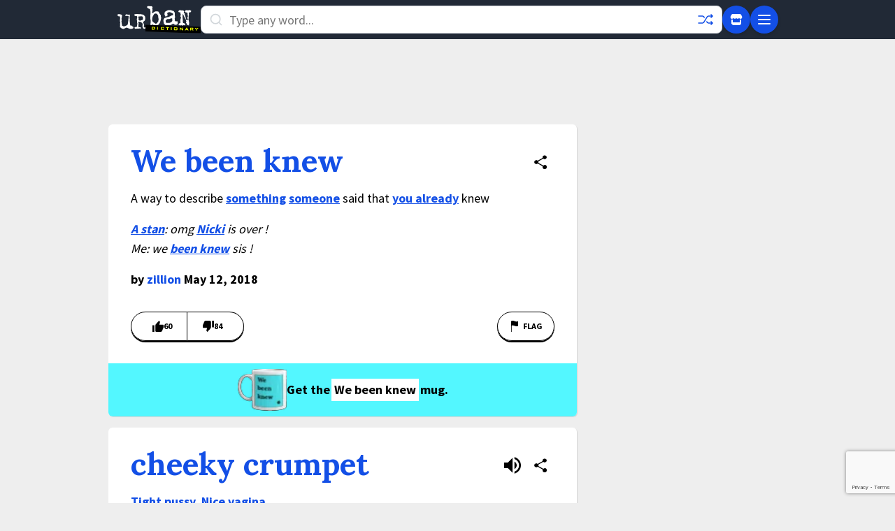

--- FILE ---
content_type: text/html; charset=utf-8
request_url: https://www.google.com/recaptcha/enterprise/anchor?ar=1&k=6Ld5tgYsAAAAAJbQ7kZJJ83v681QB5eCKA2rxyEP&co=aHR0cHM6Ly93d3cudXJiYW5kaWN0aW9uYXJ5LmNvbTo0NDM.&hl=en&v=N67nZn4AqZkNcbeMu4prBgzg&size=invisible&anchor-ms=20000&execute-ms=30000&cb=jhhfuds7g0zj
body_size: 48829
content:
<!DOCTYPE HTML><html dir="ltr" lang="en"><head><meta http-equiv="Content-Type" content="text/html; charset=UTF-8">
<meta http-equiv="X-UA-Compatible" content="IE=edge">
<title>reCAPTCHA</title>
<style type="text/css">
/* cyrillic-ext */
@font-face {
  font-family: 'Roboto';
  font-style: normal;
  font-weight: 400;
  font-stretch: 100%;
  src: url(//fonts.gstatic.com/s/roboto/v48/KFO7CnqEu92Fr1ME7kSn66aGLdTylUAMa3GUBHMdazTgWw.woff2) format('woff2');
  unicode-range: U+0460-052F, U+1C80-1C8A, U+20B4, U+2DE0-2DFF, U+A640-A69F, U+FE2E-FE2F;
}
/* cyrillic */
@font-face {
  font-family: 'Roboto';
  font-style: normal;
  font-weight: 400;
  font-stretch: 100%;
  src: url(//fonts.gstatic.com/s/roboto/v48/KFO7CnqEu92Fr1ME7kSn66aGLdTylUAMa3iUBHMdazTgWw.woff2) format('woff2');
  unicode-range: U+0301, U+0400-045F, U+0490-0491, U+04B0-04B1, U+2116;
}
/* greek-ext */
@font-face {
  font-family: 'Roboto';
  font-style: normal;
  font-weight: 400;
  font-stretch: 100%;
  src: url(//fonts.gstatic.com/s/roboto/v48/KFO7CnqEu92Fr1ME7kSn66aGLdTylUAMa3CUBHMdazTgWw.woff2) format('woff2');
  unicode-range: U+1F00-1FFF;
}
/* greek */
@font-face {
  font-family: 'Roboto';
  font-style: normal;
  font-weight: 400;
  font-stretch: 100%;
  src: url(//fonts.gstatic.com/s/roboto/v48/KFO7CnqEu92Fr1ME7kSn66aGLdTylUAMa3-UBHMdazTgWw.woff2) format('woff2');
  unicode-range: U+0370-0377, U+037A-037F, U+0384-038A, U+038C, U+038E-03A1, U+03A3-03FF;
}
/* math */
@font-face {
  font-family: 'Roboto';
  font-style: normal;
  font-weight: 400;
  font-stretch: 100%;
  src: url(//fonts.gstatic.com/s/roboto/v48/KFO7CnqEu92Fr1ME7kSn66aGLdTylUAMawCUBHMdazTgWw.woff2) format('woff2');
  unicode-range: U+0302-0303, U+0305, U+0307-0308, U+0310, U+0312, U+0315, U+031A, U+0326-0327, U+032C, U+032F-0330, U+0332-0333, U+0338, U+033A, U+0346, U+034D, U+0391-03A1, U+03A3-03A9, U+03B1-03C9, U+03D1, U+03D5-03D6, U+03F0-03F1, U+03F4-03F5, U+2016-2017, U+2034-2038, U+203C, U+2040, U+2043, U+2047, U+2050, U+2057, U+205F, U+2070-2071, U+2074-208E, U+2090-209C, U+20D0-20DC, U+20E1, U+20E5-20EF, U+2100-2112, U+2114-2115, U+2117-2121, U+2123-214F, U+2190, U+2192, U+2194-21AE, U+21B0-21E5, U+21F1-21F2, U+21F4-2211, U+2213-2214, U+2216-22FF, U+2308-230B, U+2310, U+2319, U+231C-2321, U+2336-237A, U+237C, U+2395, U+239B-23B7, U+23D0, U+23DC-23E1, U+2474-2475, U+25AF, U+25B3, U+25B7, U+25BD, U+25C1, U+25CA, U+25CC, U+25FB, U+266D-266F, U+27C0-27FF, U+2900-2AFF, U+2B0E-2B11, U+2B30-2B4C, U+2BFE, U+3030, U+FF5B, U+FF5D, U+1D400-1D7FF, U+1EE00-1EEFF;
}
/* symbols */
@font-face {
  font-family: 'Roboto';
  font-style: normal;
  font-weight: 400;
  font-stretch: 100%;
  src: url(//fonts.gstatic.com/s/roboto/v48/KFO7CnqEu92Fr1ME7kSn66aGLdTylUAMaxKUBHMdazTgWw.woff2) format('woff2');
  unicode-range: U+0001-000C, U+000E-001F, U+007F-009F, U+20DD-20E0, U+20E2-20E4, U+2150-218F, U+2190, U+2192, U+2194-2199, U+21AF, U+21E6-21F0, U+21F3, U+2218-2219, U+2299, U+22C4-22C6, U+2300-243F, U+2440-244A, U+2460-24FF, U+25A0-27BF, U+2800-28FF, U+2921-2922, U+2981, U+29BF, U+29EB, U+2B00-2BFF, U+4DC0-4DFF, U+FFF9-FFFB, U+10140-1018E, U+10190-1019C, U+101A0, U+101D0-101FD, U+102E0-102FB, U+10E60-10E7E, U+1D2C0-1D2D3, U+1D2E0-1D37F, U+1F000-1F0FF, U+1F100-1F1AD, U+1F1E6-1F1FF, U+1F30D-1F30F, U+1F315, U+1F31C, U+1F31E, U+1F320-1F32C, U+1F336, U+1F378, U+1F37D, U+1F382, U+1F393-1F39F, U+1F3A7-1F3A8, U+1F3AC-1F3AF, U+1F3C2, U+1F3C4-1F3C6, U+1F3CA-1F3CE, U+1F3D4-1F3E0, U+1F3ED, U+1F3F1-1F3F3, U+1F3F5-1F3F7, U+1F408, U+1F415, U+1F41F, U+1F426, U+1F43F, U+1F441-1F442, U+1F444, U+1F446-1F449, U+1F44C-1F44E, U+1F453, U+1F46A, U+1F47D, U+1F4A3, U+1F4B0, U+1F4B3, U+1F4B9, U+1F4BB, U+1F4BF, U+1F4C8-1F4CB, U+1F4D6, U+1F4DA, U+1F4DF, U+1F4E3-1F4E6, U+1F4EA-1F4ED, U+1F4F7, U+1F4F9-1F4FB, U+1F4FD-1F4FE, U+1F503, U+1F507-1F50B, U+1F50D, U+1F512-1F513, U+1F53E-1F54A, U+1F54F-1F5FA, U+1F610, U+1F650-1F67F, U+1F687, U+1F68D, U+1F691, U+1F694, U+1F698, U+1F6AD, U+1F6B2, U+1F6B9-1F6BA, U+1F6BC, U+1F6C6-1F6CF, U+1F6D3-1F6D7, U+1F6E0-1F6EA, U+1F6F0-1F6F3, U+1F6F7-1F6FC, U+1F700-1F7FF, U+1F800-1F80B, U+1F810-1F847, U+1F850-1F859, U+1F860-1F887, U+1F890-1F8AD, U+1F8B0-1F8BB, U+1F8C0-1F8C1, U+1F900-1F90B, U+1F93B, U+1F946, U+1F984, U+1F996, U+1F9E9, U+1FA00-1FA6F, U+1FA70-1FA7C, U+1FA80-1FA89, U+1FA8F-1FAC6, U+1FACE-1FADC, U+1FADF-1FAE9, U+1FAF0-1FAF8, U+1FB00-1FBFF;
}
/* vietnamese */
@font-face {
  font-family: 'Roboto';
  font-style: normal;
  font-weight: 400;
  font-stretch: 100%;
  src: url(//fonts.gstatic.com/s/roboto/v48/KFO7CnqEu92Fr1ME7kSn66aGLdTylUAMa3OUBHMdazTgWw.woff2) format('woff2');
  unicode-range: U+0102-0103, U+0110-0111, U+0128-0129, U+0168-0169, U+01A0-01A1, U+01AF-01B0, U+0300-0301, U+0303-0304, U+0308-0309, U+0323, U+0329, U+1EA0-1EF9, U+20AB;
}
/* latin-ext */
@font-face {
  font-family: 'Roboto';
  font-style: normal;
  font-weight: 400;
  font-stretch: 100%;
  src: url(//fonts.gstatic.com/s/roboto/v48/KFO7CnqEu92Fr1ME7kSn66aGLdTylUAMa3KUBHMdazTgWw.woff2) format('woff2');
  unicode-range: U+0100-02BA, U+02BD-02C5, U+02C7-02CC, U+02CE-02D7, U+02DD-02FF, U+0304, U+0308, U+0329, U+1D00-1DBF, U+1E00-1E9F, U+1EF2-1EFF, U+2020, U+20A0-20AB, U+20AD-20C0, U+2113, U+2C60-2C7F, U+A720-A7FF;
}
/* latin */
@font-face {
  font-family: 'Roboto';
  font-style: normal;
  font-weight: 400;
  font-stretch: 100%;
  src: url(//fonts.gstatic.com/s/roboto/v48/KFO7CnqEu92Fr1ME7kSn66aGLdTylUAMa3yUBHMdazQ.woff2) format('woff2');
  unicode-range: U+0000-00FF, U+0131, U+0152-0153, U+02BB-02BC, U+02C6, U+02DA, U+02DC, U+0304, U+0308, U+0329, U+2000-206F, U+20AC, U+2122, U+2191, U+2193, U+2212, U+2215, U+FEFF, U+FFFD;
}
/* cyrillic-ext */
@font-face {
  font-family: 'Roboto';
  font-style: normal;
  font-weight: 500;
  font-stretch: 100%;
  src: url(//fonts.gstatic.com/s/roboto/v48/KFO7CnqEu92Fr1ME7kSn66aGLdTylUAMa3GUBHMdazTgWw.woff2) format('woff2');
  unicode-range: U+0460-052F, U+1C80-1C8A, U+20B4, U+2DE0-2DFF, U+A640-A69F, U+FE2E-FE2F;
}
/* cyrillic */
@font-face {
  font-family: 'Roboto';
  font-style: normal;
  font-weight: 500;
  font-stretch: 100%;
  src: url(//fonts.gstatic.com/s/roboto/v48/KFO7CnqEu92Fr1ME7kSn66aGLdTylUAMa3iUBHMdazTgWw.woff2) format('woff2');
  unicode-range: U+0301, U+0400-045F, U+0490-0491, U+04B0-04B1, U+2116;
}
/* greek-ext */
@font-face {
  font-family: 'Roboto';
  font-style: normal;
  font-weight: 500;
  font-stretch: 100%;
  src: url(//fonts.gstatic.com/s/roboto/v48/KFO7CnqEu92Fr1ME7kSn66aGLdTylUAMa3CUBHMdazTgWw.woff2) format('woff2');
  unicode-range: U+1F00-1FFF;
}
/* greek */
@font-face {
  font-family: 'Roboto';
  font-style: normal;
  font-weight: 500;
  font-stretch: 100%;
  src: url(//fonts.gstatic.com/s/roboto/v48/KFO7CnqEu92Fr1ME7kSn66aGLdTylUAMa3-UBHMdazTgWw.woff2) format('woff2');
  unicode-range: U+0370-0377, U+037A-037F, U+0384-038A, U+038C, U+038E-03A1, U+03A3-03FF;
}
/* math */
@font-face {
  font-family: 'Roboto';
  font-style: normal;
  font-weight: 500;
  font-stretch: 100%;
  src: url(//fonts.gstatic.com/s/roboto/v48/KFO7CnqEu92Fr1ME7kSn66aGLdTylUAMawCUBHMdazTgWw.woff2) format('woff2');
  unicode-range: U+0302-0303, U+0305, U+0307-0308, U+0310, U+0312, U+0315, U+031A, U+0326-0327, U+032C, U+032F-0330, U+0332-0333, U+0338, U+033A, U+0346, U+034D, U+0391-03A1, U+03A3-03A9, U+03B1-03C9, U+03D1, U+03D5-03D6, U+03F0-03F1, U+03F4-03F5, U+2016-2017, U+2034-2038, U+203C, U+2040, U+2043, U+2047, U+2050, U+2057, U+205F, U+2070-2071, U+2074-208E, U+2090-209C, U+20D0-20DC, U+20E1, U+20E5-20EF, U+2100-2112, U+2114-2115, U+2117-2121, U+2123-214F, U+2190, U+2192, U+2194-21AE, U+21B0-21E5, U+21F1-21F2, U+21F4-2211, U+2213-2214, U+2216-22FF, U+2308-230B, U+2310, U+2319, U+231C-2321, U+2336-237A, U+237C, U+2395, U+239B-23B7, U+23D0, U+23DC-23E1, U+2474-2475, U+25AF, U+25B3, U+25B7, U+25BD, U+25C1, U+25CA, U+25CC, U+25FB, U+266D-266F, U+27C0-27FF, U+2900-2AFF, U+2B0E-2B11, U+2B30-2B4C, U+2BFE, U+3030, U+FF5B, U+FF5D, U+1D400-1D7FF, U+1EE00-1EEFF;
}
/* symbols */
@font-face {
  font-family: 'Roboto';
  font-style: normal;
  font-weight: 500;
  font-stretch: 100%;
  src: url(//fonts.gstatic.com/s/roboto/v48/KFO7CnqEu92Fr1ME7kSn66aGLdTylUAMaxKUBHMdazTgWw.woff2) format('woff2');
  unicode-range: U+0001-000C, U+000E-001F, U+007F-009F, U+20DD-20E0, U+20E2-20E4, U+2150-218F, U+2190, U+2192, U+2194-2199, U+21AF, U+21E6-21F0, U+21F3, U+2218-2219, U+2299, U+22C4-22C6, U+2300-243F, U+2440-244A, U+2460-24FF, U+25A0-27BF, U+2800-28FF, U+2921-2922, U+2981, U+29BF, U+29EB, U+2B00-2BFF, U+4DC0-4DFF, U+FFF9-FFFB, U+10140-1018E, U+10190-1019C, U+101A0, U+101D0-101FD, U+102E0-102FB, U+10E60-10E7E, U+1D2C0-1D2D3, U+1D2E0-1D37F, U+1F000-1F0FF, U+1F100-1F1AD, U+1F1E6-1F1FF, U+1F30D-1F30F, U+1F315, U+1F31C, U+1F31E, U+1F320-1F32C, U+1F336, U+1F378, U+1F37D, U+1F382, U+1F393-1F39F, U+1F3A7-1F3A8, U+1F3AC-1F3AF, U+1F3C2, U+1F3C4-1F3C6, U+1F3CA-1F3CE, U+1F3D4-1F3E0, U+1F3ED, U+1F3F1-1F3F3, U+1F3F5-1F3F7, U+1F408, U+1F415, U+1F41F, U+1F426, U+1F43F, U+1F441-1F442, U+1F444, U+1F446-1F449, U+1F44C-1F44E, U+1F453, U+1F46A, U+1F47D, U+1F4A3, U+1F4B0, U+1F4B3, U+1F4B9, U+1F4BB, U+1F4BF, U+1F4C8-1F4CB, U+1F4D6, U+1F4DA, U+1F4DF, U+1F4E3-1F4E6, U+1F4EA-1F4ED, U+1F4F7, U+1F4F9-1F4FB, U+1F4FD-1F4FE, U+1F503, U+1F507-1F50B, U+1F50D, U+1F512-1F513, U+1F53E-1F54A, U+1F54F-1F5FA, U+1F610, U+1F650-1F67F, U+1F687, U+1F68D, U+1F691, U+1F694, U+1F698, U+1F6AD, U+1F6B2, U+1F6B9-1F6BA, U+1F6BC, U+1F6C6-1F6CF, U+1F6D3-1F6D7, U+1F6E0-1F6EA, U+1F6F0-1F6F3, U+1F6F7-1F6FC, U+1F700-1F7FF, U+1F800-1F80B, U+1F810-1F847, U+1F850-1F859, U+1F860-1F887, U+1F890-1F8AD, U+1F8B0-1F8BB, U+1F8C0-1F8C1, U+1F900-1F90B, U+1F93B, U+1F946, U+1F984, U+1F996, U+1F9E9, U+1FA00-1FA6F, U+1FA70-1FA7C, U+1FA80-1FA89, U+1FA8F-1FAC6, U+1FACE-1FADC, U+1FADF-1FAE9, U+1FAF0-1FAF8, U+1FB00-1FBFF;
}
/* vietnamese */
@font-face {
  font-family: 'Roboto';
  font-style: normal;
  font-weight: 500;
  font-stretch: 100%;
  src: url(//fonts.gstatic.com/s/roboto/v48/KFO7CnqEu92Fr1ME7kSn66aGLdTylUAMa3OUBHMdazTgWw.woff2) format('woff2');
  unicode-range: U+0102-0103, U+0110-0111, U+0128-0129, U+0168-0169, U+01A0-01A1, U+01AF-01B0, U+0300-0301, U+0303-0304, U+0308-0309, U+0323, U+0329, U+1EA0-1EF9, U+20AB;
}
/* latin-ext */
@font-face {
  font-family: 'Roboto';
  font-style: normal;
  font-weight: 500;
  font-stretch: 100%;
  src: url(//fonts.gstatic.com/s/roboto/v48/KFO7CnqEu92Fr1ME7kSn66aGLdTylUAMa3KUBHMdazTgWw.woff2) format('woff2');
  unicode-range: U+0100-02BA, U+02BD-02C5, U+02C7-02CC, U+02CE-02D7, U+02DD-02FF, U+0304, U+0308, U+0329, U+1D00-1DBF, U+1E00-1E9F, U+1EF2-1EFF, U+2020, U+20A0-20AB, U+20AD-20C0, U+2113, U+2C60-2C7F, U+A720-A7FF;
}
/* latin */
@font-face {
  font-family: 'Roboto';
  font-style: normal;
  font-weight: 500;
  font-stretch: 100%;
  src: url(//fonts.gstatic.com/s/roboto/v48/KFO7CnqEu92Fr1ME7kSn66aGLdTylUAMa3yUBHMdazQ.woff2) format('woff2');
  unicode-range: U+0000-00FF, U+0131, U+0152-0153, U+02BB-02BC, U+02C6, U+02DA, U+02DC, U+0304, U+0308, U+0329, U+2000-206F, U+20AC, U+2122, U+2191, U+2193, U+2212, U+2215, U+FEFF, U+FFFD;
}
/* cyrillic-ext */
@font-face {
  font-family: 'Roboto';
  font-style: normal;
  font-weight: 900;
  font-stretch: 100%;
  src: url(//fonts.gstatic.com/s/roboto/v48/KFO7CnqEu92Fr1ME7kSn66aGLdTylUAMa3GUBHMdazTgWw.woff2) format('woff2');
  unicode-range: U+0460-052F, U+1C80-1C8A, U+20B4, U+2DE0-2DFF, U+A640-A69F, U+FE2E-FE2F;
}
/* cyrillic */
@font-face {
  font-family: 'Roboto';
  font-style: normal;
  font-weight: 900;
  font-stretch: 100%;
  src: url(//fonts.gstatic.com/s/roboto/v48/KFO7CnqEu92Fr1ME7kSn66aGLdTylUAMa3iUBHMdazTgWw.woff2) format('woff2');
  unicode-range: U+0301, U+0400-045F, U+0490-0491, U+04B0-04B1, U+2116;
}
/* greek-ext */
@font-face {
  font-family: 'Roboto';
  font-style: normal;
  font-weight: 900;
  font-stretch: 100%;
  src: url(//fonts.gstatic.com/s/roboto/v48/KFO7CnqEu92Fr1ME7kSn66aGLdTylUAMa3CUBHMdazTgWw.woff2) format('woff2');
  unicode-range: U+1F00-1FFF;
}
/* greek */
@font-face {
  font-family: 'Roboto';
  font-style: normal;
  font-weight: 900;
  font-stretch: 100%;
  src: url(//fonts.gstatic.com/s/roboto/v48/KFO7CnqEu92Fr1ME7kSn66aGLdTylUAMa3-UBHMdazTgWw.woff2) format('woff2');
  unicode-range: U+0370-0377, U+037A-037F, U+0384-038A, U+038C, U+038E-03A1, U+03A3-03FF;
}
/* math */
@font-face {
  font-family: 'Roboto';
  font-style: normal;
  font-weight: 900;
  font-stretch: 100%;
  src: url(//fonts.gstatic.com/s/roboto/v48/KFO7CnqEu92Fr1ME7kSn66aGLdTylUAMawCUBHMdazTgWw.woff2) format('woff2');
  unicode-range: U+0302-0303, U+0305, U+0307-0308, U+0310, U+0312, U+0315, U+031A, U+0326-0327, U+032C, U+032F-0330, U+0332-0333, U+0338, U+033A, U+0346, U+034D, U+0391-03A1, U+03A3-03A9, U+03B1-03C9, U+03D1, U+03D5-03D6, U+03F0-03F1, U+03F4-03F5, U+2016-2017, U+2034-2038, U+203C, U+2040, U+2043, U+2047, U+2050, U+2057, U+205F, U+2070-2071, U+2074-208E, U+2090-209C, U+20D0-20DC, U+20E1, U+20E5-20EF, U+2100-2112, U+2114-2115, U+2117-2121, U+2123-214F, U+2190, U+2192, U+2194-21AE, U+21B0-21E5, U+21F1-21F2, U+21F4-2211, U+2213-2214, U+2216-22FF, U+2308-230B, U+2310, U+2319, U+231C-2321, U+2336-237A, U+237C, U+2395, U+239B-23B7, U+23D0, U+23DC-23E1, U+2474-2475, U+25AF, U+25B3, U+25B7, U+25BD, U+25C1, U+25CA, U+25CC, U+25FB, U+266D-266F, U+27C0-27FF, U+2900-2AFF, U+2B0E-2B11, U+2B30-2B4C, U+2BFE, U+3030, U+FF5B, U+FF5D, U+1D400-1D7FF, U+1EE00-1EEFF;
}
/* symbols */
@font-face {
  font-family: 'Roboto';
  font-style: normal;
  font-weight: 900;
  font-stretch: 100%;
  src: url(//fonts.gstatic.com/s/roboto/v48/KFO7CnqEu92Fr1ME7kSn66aGLdTylUAMaxKUBHMdazTgWw.woff2) format('woff2');
  unicode-range: U+0001-000C, U+000E-001F, U+007F-009F, U+20DD-20E0, U+20E2-20E4, U+2150-218F, U+2190, U+2192, U+2194-2199, U+21AF, U+21E6-21F0, U+21F3, U+2218-2219, U+2299, U+22C4-22C6, U+2300-243F, U+2440-244A, U+2460-24FF, U+25A0-27BF, U+2800-28FF, U+2921-2922, U+2981, U+29BF, U+29EB, U+2B00-2BFF, U+4DC0-4DFF, U+FFF9-FFFB, U+10140-1018E, U+10190-1019C, U+101A0, U+101D0-101FD, U+102E0-102FB, U+10E60-10E7E, U+1D2C0-1D2D3, U+1D2E0-1D37F, U+1F000-1F0FF, U+1F100-1F1AD, U+1F1E6-1F1FF, U+1F30D-1F30F, U+1F315, U+1F31C, U+1F31E, U+1F320-1F32C, U+1F336, U+1F378, U+1F37D, U+1F382, U+1F393-1F39F, U+1F3A7-1F3A8, U+1F3AC-1F3AF, U+1F3C2, U+1F3C4-1F3C6, U+1F3CA-1F3CE, U+1F3D4-1F3E0, U+1F3ED, U+1F3F1-1F3F3, U+1F3F5-1F3F7, U+1F408, U+1F415, U+1F41F, U+1F426, U+1F43F, U+1F441-1F442, U+1F444, U+1F446-1F449, U+1F44C-1F44E, U+1F453, U+1F46A, U+1F47D, U+1F4A3, U+1F4B0, U+1F4B3, U+1F4B9, U+1F4BB, U+1F4BF, U+1F4C8-1F4CB, U+1F4D6, U+1F4DA, U+1F4DF, U+1F4E3-1F4E6, U+1F4EA-1F4ED, U+1F4F7, U+1F4F9-1F4FB, U+1F4FD-1F4FE, U+1F503, U+1F507-1F50B, U+1F50D, U+1F512-1F513, U+1F53E-1F54A, U+1F54F-1F5FA, U+1F610, U+1F650-1F67F, U+1F687, U+1F68D, U+1F691, U+1F694, U+1F698, U+1F6AD, U+1F6B2, U+1F6B9-1F6BA, U+1F6BC, U+1F6C6-1F6CF, U+1F6D3-1F6D7, U+1F6E0-1F6EA, U+1F6F0-1F6F3, U+1F6F7-1F6FC, U+1F700-1F7FF, U+1F800-1F80B, U+1F810-1F847, U+1F850-1F859, U+1F860-1F887, U+1F890-1F8AD, U+1F8B0-1F8BB, U+1F8C0-1F8C1, U+1F900-1F90B, U+1F93B, U+1F946, U+1F984, U+1F996, U+1F9E9, U+1FA00-1FA6F, U+1FA70-1FA7C, U+1FA80-1FA89, U+1FA8F-1FAC6, U+1FACE-1FADC, U+1FADF-1FAE9, U+1FAF0-1FAF8, U+1FB00-1FBFF;
}
/* vietnamese */
@font-face {
  font-family: 'Roboto';
  font-style: normal;
  font-weight: 900;
  font-stretch: 100%;
  src: url(//fonts.gstatic.com/s/roboto/v48/KFO7CnqEu92Fr1ME7kSn66aGLdTylUAMa3OUBHMdazTgWw.woff2) format('woff2');
  unicode-range: U+0102-0103, U+0110-0111, U+0128-0129, U+0168-0169, U+01A0-01A1, U+01AF-01B0, U+0300-0301, U+0303-0304, U+0308-0309, U+0323, U+0329, U+1EA0-1EF9, U+20AB;
}
/* latin-ext */
@font-face {
  font-family: 'Roboto';
  font-style: normal;
  font-weight: 900;
  font-stretch: 100%;
  src: url(//fonts.gstatic.com/s/roboto/v48/KFO7CnqEu92Fr1ME7kSn66aGLdTylUAMa3KUBHMdazTgWw.woff2) format('woff2');
  unicode-range: U+0100-02BA, U+02BD-02C5, U+02C7-02CC, U+02CE-02D7, U+02DD-02FF, U+0304, U+0308, U+0329, U+1D00-1DBF, U+1E00-1E9F, U+1EF2-1EFF, U+2020, U+20A0-20AB, U+20AD-20C0, U+2113, U+2C60-2C7F, U+A720-A7FF;
}
/* latin */
@font-face {
  font-family: 'Roboto';
  font-style: normal;
  font-weight: 900;
  font-stretch: 100%;
  src: url(//fonts.gstatic.com/s/roboto/v48/KFO7CnqEu92Fr1ME7kSn66aGLdTylUAMa3yUBHMdazQ.woff2) format('woff2');
  unicode-range: U+0000-00FF, U+0131, U+0152-0153, U+02BB-02BC, U+02C6, U+02DA, U+02DC, U+0304, U+0308, U+0329, U+2000-206F, U+20AC, U+2122, U+2191, U+2193, U+2212, U+2215, U+FEFF, U+FFFD;
}

</style>
<link rel="stylesheet" type="text/css" href="https://www.gstatic.com/recaptcha/releases/N67nZn4AqZkNcbeMu4prBgzg/styles__ltr.css">
<script nonce="heofMwQNl6Vz0fZNIXxtdg" type="text/javascript">window['__recaptcha_api'] = 'https://www.google.com/recaptcha/enterprise/';</script>
<script type="text/javascript" src="https://www.gstatic.com/recaptcha/releases/N67nZn4AqZkNcbeMu4prBgzg/recaptcha__en.js" nonce="heofMwQNl6Vz0fZNIXxtdg">
      
    </script></head>
<body><div id="rc-anchor-alert" class="rc-anchor-alert"></div>
<input type="hidden" id="recaptcha-token" value="[base64]">
<script type="text/javascript" nonce="heofMwQNl6Vz0fZNIXxtdg">
      recaptcha.anchor.Main.init("[\x22ainput\x22,[\x22bgdata\x22,\x22\x22,\[base64]/[base64]/[base64]/bC5sW25dLmNvbmNhdChTKTpsLmxbbl09SksoUyxsKTtlbHNle2lmKGwuSTcmJm4hPTI4MylyZXR1cm47bj09MzMzfHxuPT00MTB8fG49PTI0OHx8bj09NDEyfHxuPT0yMDF8fG49PTE3N3x8bj09MjczfHxuPT0xMjJ8fG49PTUxfHxuPT0yOTc/[base64]/[base64]/[base64]/[base64]/[base64]/MjU1Okc/[base64]/[base64]/bmV3IEVbVl0oTVswXSk6eT09Mj9uZXcgRVtWXShNWzBdLE1bMV0pOnk9PTM/bmV3IEVbVl0oTVswXSxNWzFdLE1bMl0pOnk9PTQ/[base64]/ZnVuY3Rpb24oKXtyZXR1cm4gdGhpcy5BaSt3aW5kb3cucGVyZm9ybWFuY2Uubm93KCl9OmZ1bmN0aW9uKCl7cmV0dXJuK25ldyBEYXRlfSxPKS5LcT0oTy5kcj1mdW5jdGlvbihuLGwsUyxHKXtpZigoUz1tVihTKT09PSJhcnJheSI/[base64]/[base64]\\u003d\x22,\[base64]\\u003d\x22,\x22C8KAw4/Dl3/DvMOww5fDtMOnw6ZKOMOHwowjw5w+wp8NdcOaPcO8w5HDncKtw7vDvljCvsO0w7rDt8Kiw69iQnYZwpXCkVTDhcKyVmR2RMOjUwdyw5rDmMO4w6TDkilUwr0Cw4JgwpXDtsK+CHQVw4LDhcOVY8ODw4NNHDDCrcOSLjETw5VGXsK/wp/DhSXCgnHCi8OYEW7DlMOhw6fDsMO8dmLCrMOew4EIQ2jCmcKwwrNAwoTCgHJtUHfDrxbCoMObTy7Cl8KKJmVkMsONB8KZK8OwwqEYw7zCohxpKMK2HcOsD8K6D8O5VQjCqlXCrkTDtcKQLsOsE8Kpw7RsdMKSe8OIwrY/wowGBUobWcOVaT7CrMKuwqTDqsKsw7DCpMOlAcKScsOCU8OPJ8OCwr5awoLCmhDCoHl5R3XCsMKGQWvDuCIISHzDglEVwpUcNMKxTkDCmSp6wrEQwqzCpBHDqsOLw6h2w5I/w4ANQB7Dr8OGwoxtRUh+wp7CsTjCgsOLMMOlc8OVwoLCgClqBwNAXinChnjDjDjDpm3Dhkw9ayYhZMKMFSPCim/Cs3PDsMK3w5nDtMOxFsKlwqAYMMOsKMOVwqjClHjChx9RIsKIwogKHHVoQn4CNcOFXmTDlcOlw4c3w5ZHwqRPHgXDmyvChcO3w4zCuVA6w5HCmlRBw53Dnz/DiRAuDhPDjsKAw4zCicKkwq5Ow6HDiR3Cr8OOw67CuUPCuAXCpsOYUA1jI8OkwoRRwp/DlV1Gw5tEwqtuEMO+w7Q9agrCm8KcwpN3wr0eQcOBD8Kjwq1bwqcSw6hyw7LCngTDo8ORQU7DvidYw5zDpsObw7xUIiLDgMKjw59swp5IQCfCl2B0w57CmXk6wrM8w6HChA/[base64]/DksOywo1ZdsOoGxRXJMKAU3xPwpwLwofDgElfRGbDtgPDn8KNAsKCwqfCoF5UecOMwr1obsKNOhzDhXg0BHYGLHXCsMOLw7nDucKawprDl8OzRcKUfHAFw7TCvntVwp8UQcKha0PCucKowp/CvsOcw5DDvMO+FsKLD8O/w5bChSfCmMKyw6tcXlpwwo7DiMOKbMOZHMKEAMK/woU/DE4XUx5MckTDogHDvm/CucKLwrvCo3fDksOyUsKVd8OIDCgLwowtR3otwrU/wozCpcO5wp5ZZ3bDt8OMwr3CqW/CssODwrVJS8OQwqd0K8OqXTHCnxtKwpVzYlPDuxDCoSfChsK3dcKaPUbDlMOXw6PDu2Bgw6rCq8ODwpbCosOxcsKWJBNADcKNw7tOPxrCg0bCnwHDu8OMMl0FwolTYDFPZcKKwrPCr8OKaUbCuT0uWxE4FkrDt3EwFRbDuEzDhhN1B1jDpMOTwpTDgsKwwq/[base64]/[base64]/Di1HCvBdESnXDusOEwqzDocONw5TCusOQwp7DjyTChUgawrNNw4jDgMKTwrrDucO2wonCiQPDtsOmJ01vVipdw6PDqj/DkcO2XMOfBcODw7rCusOuGMKKwpnChFXCmsOQcsOKDBbDvg4dwqRowoJJScOqwoXDoxErwqtaGTZfwqrClWLDncKuWcOjw7vCqSUtSyjDhiEVd0jDvk1Zw7w5a8O4wq5qZMOAwpURwoExI8KmHMOww6PCpcKLwpAAfXPDlhvDiDY/ewFmw4QKw5fCtMK9wqRqcMOdw43CsSDCrDfDlELCjsK3wp15w7PDhMOPMMOKacKWwpIUwqAhME/Dr8O7wrfCm8KDE0LDicK/[base64]/W8KEHkNPOEZ2ERMZwrHCpcKcwqlQw60Ubhg5fMKBw5FBw5oEwrvCmQkDw7zCtEEmwobCgyxoDlIFSA8pUTZmw5cLe8KJRMKHFRjDhF/Cv8OXwqweajPCh115w6nDucKVw4fCrMORw5nDlcOAw6tew5LCpjHChMKrSsOAwqRUw5ZAw5ZmAcOFFhXDuwhUw53Cr8One2vCqwRywocMGMObw5LDg03CisKzbhvCuMKhXHnDm8OkPwvCnjLDpn95csKNw6Aow5PDpQbClsKdwpzDlMKHOsODwpRkwq/DjsONwr52w5TCtcKhR8KCw4gMf8OceiZUwqzCmMKvwo82EWHDmk7DtCo2enxJw5/CnMK/[base64]/Co0bDj8OED3dRdFTCjVN4wqxMwrQuwo3CkEZeI8KLZcOuEMO/[base64]/DuMKXEW7Dj8KIwocOGnbDqMK3cQ7CrsK3CCTCoMKiw5NYw5vDq2TDrwVnw6wWL8O6woJrw5JoccOkQ3RSMVlqDcOoEzFCRcOIw69UdwbDmV7CsTICXwE9w6XCrcKuR8ObwqJTIMKqw7UwSyXCvXDCklJzwo1rw6DClx/Dn8K5w7jDgR7CnlDDtRM2IMOxUMK6wot1aVXCpMOxE8KCwoTCoRYgw5bDjMK0fipfwqsgV8KgwoFSw5DCpgHDuHPDsl/DgwIdw5xBOEvCkGnDjcKHwp1KbBLDgcKVQCMqwrnDtcKJw7HDsDsLS8KvwrVdw5YDJsOUAMOXQMKRwrIsMMKEKsO3TsOCwqzCocK9YRMoWj9fLCg+wpN4wq3DvMKIVMOYbSXDpsKXfWgYXMOTLsKDw5/[base64]/CqngLZzAASsOTRcKSUHHDtcO/w7RjChUSw7jCr8OlHsK+JTHCgcOfRSBVwpkkCsKFKcKdwrQXw7QdLcO7w79/wrAFwofDu8K3EzMEX8OWay7DvWbCqcORw5Edwrs8wrsKw7jDocO5w5/CpHjDji3Dk8K8dMK1MkdiDUfDlBLDv8K/[base64]/CqcO9Z2IowoHDocOUwphIw7HDlMO9w5wFwoLChyfDpT1mHiFxw6khwqDCnXfCoTrCu19Qd2EZY8OIPMOHwqXClhPDhBbCjMOIV1kuV8KNXyIFw7BKUUhXw7UwwrDCjMOGw63CpMO/[base64]/wq/CpnrDmsKNw7liBgdPwpzCvcO9wqHClgQzE0kNLEvCi8KMwqvCusOewq5Nw4QHw6/[base64]/[base64]/Co8KAwpfDr8OTw4DDhMOCwrHCnMOOwqDDh8OAdsOkMAjDrE/DicOrecOHwqEYTChBSjjDmRR4VGPCgxUOw4Q4eV5aBMK7wrPDmMOCwpvCo3DDiHzCgUd6XsOhYMKtwqF0A33Con1hw5t4wqzCjyBIwofCoDTClV47RxTDjTjDjiJew6JyeMK/LMORE3/Dg8KUwrrCmcKvw7rDl8OoBMOoVMOdwp9IwqvDqcKgw5QTwrDDpMK9GFvCiEoBwpfDr1PCtzLCrsO3wp9vwpHClFLCuD0eNcOgw7/Ct8OAPD/DjcO8wqMMwovCkxPDnsKHV8ONwrLCgcKAwrEJQcOMHMO+wqTDhgTCr8KhwqfCvEjDtw4gR8OYRsKJSMKXw6wfwrPDlCUdScOvw4vCim4uCcOkwpDDusKPKMKtw4zDksOew5UqV2Vrw4kRKMK7wp/CoiINwqjDjG3CjRjCvMKWw4cIT8KYwq9TJD1pw57Dpl1jS3c3d8KKQ8O3KAzCkmzCpCgjFiNXw6/[base64]/DuhzCoShJwrDDvMO7woMbHD1rw6RMwpw+w73Cm1taawLCkRfDvw1dLi8aLMOIZWYqwoRraQR8WjnDtV04wpHCnsKfw5kKFgDDjxZ+wqIfw4fCmQhAZMK1Zhl+wol6H8Kxw7Aww5DCknkLwrHDj8OqDR/DqwnDjD9kwoI8H8K0w5sawqLDosOPw6XCjgFsYcKwUMO6NQzCkCPDjMKUwq5LGsO9wq0bfcOCw79qwodbZ8KyW2fClWHCtsK7egBGw5EsOzDCnSVEwrHCl8OQZcKpX8K2AsK3w5XCmsONwoYGw4BfGF/DuxdXEVV2wqU9TsOkwotVw7HDqCNEBcOfNQ15csOnw5DDgC5CwrJbD1rCsg/ClRDDs2DDuMOPK8Kjw7F+TidDw5Qnw65fwpY4FXHCisKCcwvCjS0YCcKQw6TDpSJVUi3Dhw3Cq8K3woUjwqcpKT5dfMKGwphJw5t/w4NtKDMbUcK3wqBMw6/DnMODFMOWOXFDbcK0EghlNhLDscOUH8OpQcOjVcKow4nCucOww5Y0w5Aiw5DCiEcFWxB9wpTDtMKKwrZCw5McT1wKw6nDqQPDnMO9eXjCrMOew4LClCTCvVXDo8KQBcKfHsOHW8KFwodnwrAIClDCh8OxQsOSLndna8KNf8KYw4zCh8Kww79jRz/DnsOtwrsyfsKyw77Dn23DvXRzwpwpw7cFwqbCjF5cwqTDuXbDncOERlITNGwkw4nDvmkpw79uPj8VXjpSwrZNw5DCrB7DmC3CtlRfw5Y2wokjw7RGHMKuaU3CkF/DtMKzwp56Tkluw7zCgzg2B8K2cMK+LsOQMFoJIcKzOxRawoArwottecKFwrTCk8KFb8OHw4DDgjtqOlnCslzDnsKDMW3DnMOdBVdzAsO/wqY/FUDDsHfCkhTDqMKpBFPCvsOwwpR4CiUmVnvDli/Cl8OjIG5UwrJ8GTHCp8KXw5dBw5kYL8KCwpEowqHCmcKsw6YRKlBUfjjDucKRGzXCmsKMwqnDucKSw7Izf8OQa1UBexvCl8KIwqxtMGzCnMK9wrlGQDtDwowWNmPDuxPChHIcw4jDjjXCucOWNsK5w5U/w6lcX3ojZCt1w4XDmBNDw4vCkBjDlQVbSznCs8OcclzCusOWQsK5wrAgwoTChVdtwrYkw51gw7PCk8OfLEHCisKEw77DnDnDvMO3w5vDk8OvX8OSw6HDkCJqLcKVw70gK0wfw5nDnGDDmnQeMHHDl0rClk0GOMOWDR5iwpA/w6p1wqnCqxzDmCLCkMObQFB+ccO9fy/DtFUvFVQWwqvCsMOuNztPe8KeQ8KSw7I+w6LDvsO/w7ZiBTZTCwp1CcOsT8KwV8OvHQXDjXjDtGrCl39OAy8DwpdhFljDj0c2CMKUwrdUe8Ktw4lAwphpw5nCt8KIwr3DiWXDsEPCqjJyw61zwqLDgsOOw43CoTFYw77DqRXCtMObw7U7w6XCk3TCmShGcmoOGwjCmMKrwq5KwqjDmw/CoMONwoEGwpLDscKQOcOFFMO4ESPDlSklw7DCrsOzwpbCmcOlIMOqKg8swqhzN2/DpcOUw6BOw6zDg3HDvFfCqcO5aMOiw4I/w40LU3TCjRnDjgZHaEDCoX/DusKXIDTDilBNw4bCnsOrw5jCqWlBw45CFEXCmQQEw6DDkcO2X8OGex5uIm3DoHjDqcOJwqvCksOiwp/Cq8KMwqhyw4zDocO2fgNhwoppwr7DpFfDrsO9wpUhYMORwrITF8KKwrhOw7JSfWzDo8K8XcOhfcObw6TDrcOuwp0oIlouw7TDkHtGTF/[base64]/w4EbcsOsBcKgw6V/[base64]/DocKXKBNMTMK2T8Ozw4IJwqjDu8OFJcKkVsKuB2vDicK+wrxPT8KOPjtlCMOGw6Bew7YjX8OYFcOrwq5mwrdGw7rDlcO3WC3Dh8OrwrQRLynDn8OnBMOFa0rCr3DCicOgc1YGBsK6GMK3BTgEe8OKA8OqaMKsbcO8MQ8/KEsoYMOPClsZQhrCoG13w48Dcj5AR8ORYmPCoXdSw752w598ZSliw5zCvMOzayotw4pZwo5swpTDrxzDo1vDhcKneQfCqkjCjMOyAcKlw4ISXcKOAgLDucOAw5/[base64]/ChBwSXSkGecKoEsKfY3HClErDocO6VRjCsMKmG8ODfcKAwpxjBcO6ZcOLOD9sDMO2wqBTEFnDvsOydMODFMO7SmLDmMOQw7rCgsOeMybDmixKw5MZw4bDt8K9w4Jcwo5yw4/CrcOKwrEgw6ciw5E0w6/CgMObw4jDqCTCtsOTIBXDm2bCjTrDpSrCnsOGScO/[base64]/DkcKPwofDqBbDnnRXwrk9RMKYwp7Cuy/[base64]/AWTCmsKVw5nCq8OKw7UQacKUVSTDjcKiwrfDhit2M8KfH27DhiDCpMO+CEY+w5UbHsKowqTCgiEoFlJLwoPCo1HDkcKKwonClDrCnMKYGzXDsSY5w7RHw5DCmnLDqsO7wqjChcKIdGg9DMOAejc3w4DDn8OiYS4LwqZKw6/Cv8KaOF4XFsKVw6ZFfsOcDTsjwp/DjcOrwp4wScKnR8KXwoQZw4wHMcKjw6Rsw5zCpsO+R23CmsO5w5dHwqNgw5XCu8KbK0tnQ8OQDcKyAHvDvB/DusK5wq9YwqdOwrTCumA4RU7CqcKvwoTDuMKHw6vCtjwfGkYzwpEow67DonpwCWbCsHrDvMOFw5fDkSrCrsOnCGfClMKGRArClsO6w6gDXsO/w43CmgnDlcOsKcOKXMOswp3Dp2XCuMKgZcO/w5nDuAhtw455I8KFwrTCglwhwq9lwq3CrmXCswBVwpvDlWLDgz9RCcKQBErChShSE8K8O2QTPcKGF8K+ST/CjwfDj8OgRkR9w5ZUwqRGIMK9w6/CisKuSWXChcOjw6oYw5Igwot8VzbCl8O3wr0Jwp3CtD7CiWDDosOUZsK9ZxtOZyhdw5bDtT4Lw6PDi8OXwoLDhxQWDA3DoMKkDcKqwpgdaF4vEMKia8KUKB9NamvDhcOVY3N+wqxiw6wiIcKIwo/DkcOtFsKrw48IeMKZwpLCgT7DmChNA09IcMO6w5oVw7xLOksuw6LCuBXCtsOEP8OkeD3CicOkwosOw5AZd8OANFLClV/[base64]/CoArCm8OXw6dnw7/CiGfCu8O/w5PCoD5cAsKhwrRWwq9Jw7hIPgDDgSVdSxfCjMOJwrvCim98wowhw7p3w7bCusOgKcKkeHnCgcOEw4jCicKsAMKmdl7ClxZ1O8KZdmwbw4jDjmzDtcKFw4pgFCwnw4sWw5/CosOewqPDgcOxw7UoJsOFw49GwqrDucOwE8KVwo4PUnfCghLCtsO+wp/DrzMFwpdoWcO5w6HDhMKzBMO0w491w4fCg18rAjcpGWobH0PCnsO8wqFESkTDlMOnFF3CsUBJwp/DhsKvwqbDpcKRXDtwGVJ/HwlLcUrDisKBKDAkw5bDhjHDp8K5DFhTw7wxwrllwojCscKMw5F7W3pXWsO7bwdrwo4rLcOaBT/[base64]/[base64]/[base64]/wqvDjsOWasOBw7XCi2wzwpREccKuw4rDhsKQF1UEwpTDkUPCmsKuRlfDl8K4wprClcOBwoHDuzTDvcKsw6zDmGQqCWovWCZkCMKpZHAibVVBJCbChh/DuHJMwpDDiTQ6HcOQwoMvwr7Co0bCngfDhcO+wpJhKxBzdMOoFzrCpsKPXwvDgcO9woxIwrAOR8OtwpBuAsOCUgAiScOuwpDDp21lw7bChx/DjmLCt3/DpMOEwpY+w7bCrAvDhgh+w6sEwqzCtMOmwo5KQg/CicKDdTh2Xn5LwqtfPnHDp8K8VsKGNn5OwpVRwr1HE8KsZsKRw7LDtsKEw6zDgCE9XMKSRknCmmJONAUcw5ZjT3UtZcKSKmxITFZIfWBdQwc/DcKqKgpew7LDvn/DgsKCw5xKw5HDgRvDm1xwWcKQw4LCgUkYD8OgN2nCnMOpwqAOw5XCqi8rwo3CscOcw4nDucO3EsKxwqrDvwJFP8OCwrlqwrtBwoxvBVUQHUwPFsKawoLCr8KECsOqwqHCm31cwqfCuxYNw6QUwphtw5gsWcK+LcOgwrVNMcOlwqwGbRl/wooTO3Ngw40GCsOAwrTDvxDDlsKRwoPCuzbDrRvCoMOiXcOjVsK0wpkcwrZWTMKmwp5UXMK+w6t1w5rDhm/[base64]/w6fDpB7DrHMMRXR2AkwgwpfDkkfDtBXDhMO6LnPDjgXDnk/[base64]/CmkvDssOPw59/wqd+w7J0MyDChGXDixXCpsOFTAkyWcOUXUkSTGnDv0UtPQLDlXhvA8KtwpsxWmcOQDfCocKDMmltw7zDqCnDgsOyw5hNDHXDocOLN2/[base64]/DucOfEsKZwqPDkcKaK8KoJAHDm8Oywo9UwrzDksKnwrnDu8KVRMOIKisnw59TScKxZ8KTQxcDwpUAdQfDuWRFMREHw7jCjMK3wph7wq7Ds8ObfxvDuhzCosOVD8Odw4DDmV/Cr8OtT8OVR8O7GlBqw718TMKqLcKMKMKpw7LCuzTDqsKbwpUvDcKzZh/[base64]/DtSMGbMOtIcKfwoVrHXNPw60nPcKNJsKRI3USJnPDmMOzwq/DjcKcZcOZw7DCjTclwqTDmMKLWsK0w41rwqHDrz8CwoHCn8O/[base64]/DvsKiCnAhBBLDmTRcw5QTU8KJw6vDoBVowp48wpvDqQbCuHzCoEfDjsKgwqhJH8KLMcK8w7xSwoDDr1XDhsOKw5zCscO2UMKHUMOqFysRwpLDqD/Cpj/CkFI6w61Fw6DCt8Ohw4pbNsKHe8KOw6zDjcKmYsKMwp/Cgl/[base64]/CmMOqIsOvcAHClcOsEMKEw5QmAUdIL8ODWMKCXDUJamXDucOFwpbDuMO7wq8Ww606PRLDuHHDpl7Dl8OQw5vCgGkMwqB2XSNow47DkiLCrQROWivCrEQHwojDlj/CssOlwrfCqDvDm8OkwqNuwpEwwr5bw7vDmMORw5jDo2FPNl59FzpPwr/DvsOjw7PDlsKqw43Cj3DCqCw2SiEjM8OWCWjDhGgzw4rCmcKhBcKewoBCMcKFwq/DtcK1wrs8wpXDi8Oww6zCt8Kab8KKRBzChMKUw4jClxbDjRTDmMKTwpLDtCBTwow+w5RGwr/DrcONZQpibgHDtMKaGQXCsMKQw7zDqEw8w6HDlXnDg8KKw63CnAjCii8rJHsXwpXDgW3Cjklgb8OxwqknPT7DlRopZcKOw4vDsHF/wqfCkcOsdCXCsXLDqcOMb8OQfX/DrMOLAC4qRGhHXElHwpHCjFDCgHV7w5/CsyDCr1dnO8Kwwo3DtmXDoFAjw7XDncOeHhPCk8O2ZsONCUJnZinDn1djwpoMwqHDnT7DsiZ1wprDscKsPcKHPcK0wqjDocKQw6dsJsOrKMKPCGHCtQrDpAcyBgfCiMO5wp8ATHVaw4XDgXc4UQ3CtncRHcKbWQpaw7zCrw3CtkA7w4RPwqpcP2/DkMOZKGQXAztEwqHDrw1rw4rDnsOmXyXDvcK6w7HDkm3Dp2DCkMOWwp7CsMK4w7w8dMOTwpXCjXnCnVjCiXHCtwc7wpZrw4nDgxfDk0EdDcKZZ8KPwptLw7JLLhrCnjpLwq1wH8KGHA1iw6cHwqdzwrJiw5DDoMO/w4PCuMOVwq9/w4gsw7rCkMO1ZGHCpcOuKMOowrAQQMKBWgNow75Gw6TChsKnMBRDwqAxw77ClXdQw6B6NQF4CsKrKAjCtMOjwo3CrkzCrgAmcDoFM8K6EsO6w7/DixtZTHPCqMOjK8ODdWxOKy9dw7/DjkogN1paw5nCrcOgw7NRw6LDnWkeYyVfw7fDgwczwpPDk8Oqw7gow64kLlHCpMOiKMONw7kADcKxw6F4NyjCoMO9IsO7W8ODdQrDmUPCnwPDiUvDocKgGsKQBsOjK2fDmRDDpRDDj8Omwp/CiMKXwqRDRMOiw7ZcBw/DtXXDgmvCkF7Djgo2VmrDjsOMw4nDoMKTwofCn3x3Si3Cs1x6SsK1w7DCqMKhwqzCqBjClTgmTlYmdG4hcg7DgQrCscK4woXChMKIGMOTw7LDjcO2Z3/DsmDDizTDtcOmIMOPwqbDj8KQw4vDqMKdLTUQwqR7wr3DsVV5wrXClcOmw48ew4dhwprCuMKtZiDDmX7DlMO1wqQmw404Z8Kbw5vCs0PDkcOEw7zDucOQawHCt8O6w7zDjCPCjsK/[base64]/PC1zBEDCjMKVw5PCsh/[base64]/[base64]/Dpyo7wrXDp8O8w4LDicKLwrUww57Cp1TDsz/CkMK4wozCjsOAwrnCrcO7wo7CtMObZ34POsKlw6BBwosGT2rCgF7Do8KUwpvDpMOZMcK6wr/Dm8OAK08rVBd2UsK+RcO9w5jDmmTCjR8SwqDDmsKyw7bDvg/[base64]/CicKaEMOjH3/[base64]/Ck8OSwpl2wrnDmsK0w7Q+QBwWVWEdwpt+VsOZwq0zO8OCNy90wrXDq8K7w7nDoxJgwowAw4HCgDLDsmdWB8Klw7XDlsKRwrxoKC7DtTHDrcKQwppwwqwww6t1wqYRwpQxJD/CujJ+STIVFsK6WXnClsOPDU/CvU81NmhOw6QdwobCkhwdwq4oKTnCqQlMw6zDjw1Pw7DDi2XDgC8KDsOyw6bDmllvwqPCsF9gw41jGcKMUsKoR8KbAcKMD8K1IyFQwqF2w7rDr1spGhxOwr3DssKZHTJRwpHDlGoPwplow5zCnAPCpD/CjCTDqsOyRsKHwqV/wqo8w54ZLcOawoXCuRcgbsOebEbDnUnDqsOSeR7DsBt7UVxHQMKLaj9BwosNwpzDiilUw4/DmMODw7bCjBBgEMKcwrTCjMObwpRzw7sDCm1tZjDCllrDog3DgSHCkMK0LMO/worCtyTDo0ldw50uJsKGNlzClMKFw7LCisKUC8KdRC1GwpN6wo4Kw61uwrkrFcKCBEcWaANVVcO4LXTCtMOJw6RjwrHDmTREw6NwwrwGwp1NXlFPPGNtLsO3XA/ClV/[base64]/L2zDpg8cM3QzGMKzwofCjMK3wrTDh2wUM8KReFvCh0xWwpJBwpDCusKrJzpZO8KTa8OUdhDDpjDDpcObJWdBU14xwq/CjnnDj17Chk7DosOhEMKgEsKKwrLChsO4DgdZwpHCtcOVOgtUw4nDuMK1wq/DlcOkR8K7bVwLw65Uw61mwrjDkcOMw58XC1DDp8KXw7lhO3Avwrt7M8O8ZlXCj2Z+DFtYw6U1ZsOBesKAw65Sw5tDO8KzXC80wp99wpHDlMKrZ3BXw6DCt8KHwoPDv8O6FVfDun4bw7DDugkae8OXQkg9Sl/[base64]/YMODwrgaw61/NzXDsQpzF8KeSF7CpzHDmsOpwrc9ccKwS8OnwqhJwpAzw5HDoi1Sw5UpwrRsRsOlLUAsw6LCisK7AD3Dp8OawoVYwphRwpwfX0HDuXDDpjfDrz4/[base64]/O0XDgcKVw5UZworDt2DDqz0VwrvDlX0YwoPCmMO5dsK4wrjDt8KSIRo/[base64]/Crwgqw6pSWMKSwq1xbcKyYUd0w6cAwrfCi8OewrtOwpspw5cvfHrDuMK2wrTCk8OrwqIDIMO8w5bDrXZjwrfDoMO3wovDoGtPVMKLwrEIEyNkVsOvw6/Dn8OVwoFMUnF9w4tBwpbDgS/CjTdGU8OVwrLCtSjCmMK5TcOURcKuwq12w6k4PQkBw4bChk3Cs8OdKcOSw6tlw71bPMOkwplTwqLDvydaMjgMYWhBw4UhcsKswpVww7TDpcKrw6EWw4LDm3/CicKBwqLDugXDjQ8Dw7t3H1XDkB9Zw5PDsRDCiivDrcKcw5/[base64]/DngwScO0McK/w6pXwpMXAgQPV8OYw6LCgcONIMKBJBPCj8K7PcKwwpXDtMKkwoMdw7TDvsOEwpwcJBQ3wrnDnMOaXS/DvcO+TcKww6MiccK2DlFUcgXDmsK0VMKuwrbCnsOTZlDCjj/[base64]/ClVjDhxJILMKtw7fCsWtSwrvCpgR5wrHDokrClcKMGEY6wqnCpsKMw4jDkVnCqMK+OcORdyAOEzsDWMOHwqvDkwddayHDmMOowpbDhMKqbcKrw5Z+S2LCr8KDSnIRwrLDqcKmw6Bbw5wWwp/ChcO3SFcXXMOjI8OHw7jCksOGXcKvw68hGsKTwpzDixVYccKjbsOpGMOZJ8KSNDbDjcOLfkdMCRtWwp1jNj91H8K+wo1LeCdMw6c6w7/DoSDDq0twwqdndijCi8Kywq51MsOkwpUzwpLDh1XCoRxPOHHCpMKfOcOcP0fDmFPCsT0CwqHCpw41C8OBw4I/[base64]/w4HDmk/[base64]/DowfCrcKqOn3CvivCr0rCmMKBQlgnE249wqbCt8OOHsKHwrTCgcKEDcKLc8OHSwXDrcOePV7Cu8O/FhxHw58yYg04wph1wo80IsOewrE+w5PClsOywroXD0fCrk8wJE7DswbDvMKJw5bCgMOuCMOBw6nDm2hUw7R1acK6w49YXXfClMK3eMKCw69/wqZURi1nOcOhwpnDk8OYcMOlCcOWw53CsBwDw4TCh8KQO8K+OBDDm00MwovDusK8wqzDo8Khw6ZpE8O7w54oB8K/F0clwqDDshgYQlgTYjjDhm/DjR9wXhzCsMO6w5xzfsKtPSNIw49zZcOjwqxYwoLCrQUjUcO0wrJoVMKUwoQLfGNjwpkkwqkywo3Dv8Kjw6TDhHd+w6oBw6fDhQM9XsOUwp0tU8KPI1TCmjrDs2I4VsKcT17CvghMP8KfPMKfw6nCuh/[base64]/[base64]/ClWwXwoDDg8Ouwp3CpMOGw5bCksKiw759w4PDjcOGJcK+wrnDpCxHwqkmWGfCosKOw7XDhsKEAsOzOVDDu8OjdD7DoVjDisKiw6RxJcKYw5nDgH7CmMKBZylVCMKyS8Oawq/Du8KJwpA6wpbDoE80w4bCtcKPw7oAP8OQUsKuQnjDiMOWIsKnw7w0c1p6HMKtw7cbwp5aI8OBHsKAw5bDhRDCvsKsEcO+SXLDrcK/XsK/LcOww7xRwpDCq8OqWhQ/fMOHaUA6w4xnw5NWWDEgaMO8TS40WcKJIDPDtGjChsKfw7pzw5HCqMKFw5zDi8K7QnMhwoZtbsKlIjzDmcOBwppBZCNEwo/CoyHDjAgMI8Ouwp1Sw6dvZMK7TsOQwrzDn25oaHoMdV3ChHvCqnHDgsOzw57CksOJOcKtLg5MwqLDlXkbFMKSw4DCsGASMG3CmgZYwrNQK8OoHBjDg8KrBcKVdmZfRVcwBMOGMTbCu8Osw6EPO14Gw4PCvGBlw6XCt8OLSipIUh1TwpJzwqjCksOaw7/CiQ7CqcO/C8OnwrDDjy7DjkjDgChvTMKsaQLDh8KUb8OlwoVFwp7DmAnCs8O6w4A6w5RUw7nCsV97SsKMB308wpdxw5gbwpTCqQ0qdMKSw41LwpXDu8Okw5jCiw8qAVPDocKswpwsw4PCoANFBcOfLMKYw792w5AdSSHCusO+wpLDrWUYw7LCnVguw53DjVA/w7zDhlpRwphmNBHCnkXDhMOCwo/CicKUw7B5w6nCgcKPc1/DucKFWsKqwpA/wpcVw43DlTkKwqYYwqDDojZqw4zCpsOuwoJvXiTDqlgsw4vCgG3Dg2LCrsO/[base64]/akk/SmvDvSvDk8KsXMKow4nCqsK6fw7CuMKGYwbDqcKeAXk4HsKcY8Onwr/DmTbDgMK6w6PDlMK9wpPDvXobCDsLwqcAUCHDuMKNw445w6klw4EUwq/Cs8K6KiQGw5lzw67CizzDvsOePMOHB8O/wobDr8KZb0Idwr0XWF59GsKFw7XChgzChsK2wogIb8KHMQARw7LDsADDuh3CqDrCpcOewptvC8OjwqfCrMOtE8KNwqVPw57Cs2/[base64]/Dl3p2w67DtXVUwrTCkSp6L2IoasKvw5wAHMKEPsO2acOWMMKkRHUMwoVlDRjDnMOnwqnCkk3Ct08IwqJfNsKkJ8KawrHDhjdqXcKWw67CgThgw73CqMOxwrJUw7vDlsKHTDzDicOAGF9/wqnCj8Kgwok0wpErwo7DkRx4w57DuwZbw7PCn8OIO8KHwqAwWcK7woRBw700w6rDl8O/w4xJB8OHw7nCgsKHw4d0w7jChcOrw5rDm1nDjicBNzzDglpqfzVAD8O7fMOOw5g9woA4w7bDlxUIw4lQwpbDnirCs8KBwovDqMOvCMOhw5dYwrU+Nkl8Q8Osw4sfw6/DpMOWwrPCgG3DscOkMCUHScOEOxxLQTc7VEDDgTgOw6DCjGAWJMKgO8ORw53Cv3jCkEkEwrAbT8OBCQ00wpJfBFTDtsKuw4xPwrpdZ3zDm04GVsOSw50/CsKdPhfDrcKhwoDDsjzCg8ODwoNwwqduWsOsZMKSw5HDlcKxTzTCucO8wpPCocOdMCvCi1XDpitYwp0swq/CnsKickrDiBbCuMOlNCPCncOTwo17PcOgw4sDw7gFBycXVMKNMH/CvMO7w4JOw7zCjsKzw7hZLxfDm0zCnRcqw7o/wrdENwUjw4R3fXTDsSEXw6jDpMKqT1J0wq99w4UOwr7DsRLCpALCi8Ogw5HDtcK9Jy1aaMK/wpvDrgTDnjA1CcOSRMOvw7VbIMOCw4TCtMKawojCrcKyMi0DSxXCk2bDtsO0wr/CjRc4w6HCjsOmL07ChMKYBMOvYMKMwqLDljfDqgpibG3CmWkewrHCgyxifcK9F8KjbGPDjk/Ckms/YsOCNMKmwrvCj2AKw7rCv8Klw6h3KiHDhGdyMzzDlzIYwrXDvFDCrE/Cng1swqsEwq/CuGF+GGcFdsOoHjc1ZcOYwrYMwrURw7gUwrojQg7DpDtYJcOeWMKRw6HCrMOmw5/CqGEQfsOcw5oie8O/CW47dUoSwp4EwolcwqvCicK3JMKcwoTCgMOsZ0ARChDDjsOJwr4Qw6dewpnDkgDClsKvw5snwpnCkQXDlMObLiBBAUfDjsK2WisxwqzCv1bCnsOCw6VpMkArw7QyNsOmasOvw60Ewq06A8Ojw7PClMOQP8Kawr1xFQLDjnZfO8K4ZRPClm88woLCpn8Jw7d/[base64]/ChcKjw4DCq8K+wpgpw6c9HTI2wr4occKXw4jDsFFCMBRQdsOhwrLDm8OzOV/[base64]/w5fDi8KkPMKqCxbCvyrCjXkkw55SwoQQI8Ogc29cwrPCjsOZwr/DqMO9worDhMOkG8KCO8KbwqTCssOCwrHDtcKedcO5wrUmwpJwccOZw6jCpcOXw4nDqMKHw5vCsxNmwq/CtHtGPinCqinCoQ0XwqLCvcO3WsOKwobDhsKOw5w2YVXCkTvCgMKuwovCjTQRwrI/T8Opw6XCksKIw4HCqsKnL8OZIMKQw4DDkcK7w5/Dn1nCo1w9wozCn1DDkw9Nw5nCm0tWw4rDiEYuwrjClnnDgEzDpMKQCcO8L8Ogc8Kvw6xqwqnDtV3CmsOLw5YxwpgKGgEkwp1/KipAw7wCw40Vw7oRwoHDgMOHP8KFwrjCgcKIccOVA18pDcKyczzDj0bDkGPCjcKVCsOGE8OewrNMw7LChGXDvcOowqfCmcK8V2JIw6wkwp/DssKQw4cLJzI5CsKHXx7Cs8OFOlTDmMK6W8OiVG7DhhctacKXw7jCsHfDucOIa2IYwo8+wqJDw6V5IXMpwodIwpnDoktQJsOfRsKUw5hNb2dkCQzCikAXwrDDtT7Di8KtRxrDt8KPIsK/w5nClMODXsOaSMOPRGTCnsOQbzRqw79+RcOMHsKswrfDgGI9DX7Ds0wdwp56wr8tRC1oEsK0asOZwqYOw4Jzw59aY8KawoV8w5xoW8KfIMK1wq8Ew5DCl8O/[base64]/DuxvDkj7DrxVUwqhkYUzCtsOIw47CncKfw4PDmMO4UcK4bcO0w43Cv0rCusKowoBUwrTCtSRVw43DucOhBDQBw7/CrHPDrVzCqcK5w7rDvGsrw6Vaw7zCr8O0PsKOacO5J3ZvL3kBdcKUwo9Dw6cFf24FT8OIckYAOhnDoDhhCMONKh4oI8KmKVDCgFbCm1p/wpU8w6TDksOywqp3w6TDo2ZKFRxnwpfCpsOxw7DCvxnDiCXDicOTwqhEw6/CuwFLwoXCjy/[base64]/fB5UJcKLw6PChU3CuAfDqMOgW8OtOcOaw6TDp8KdwrHDkzICwqwJw5F0SiQUwoLDgMOuZW0DSMKXwqpHXsK0w5LCiAbDoMKELcOTXsK2WMK3R8K7w4USw6F+w44Sw6sXwrEWbjzDvRPDiVIZw65nw7oFIwbDj8Klw4HCqMOWCjfDoQnDp8Omwr3CmjUWw7/Dm8OjaMKxQsKCw6/DiVNLwpnDuhLDtsOCw4XDisKPIsKHERsBw4/CnHB2wocQwq9PaklIaVjDuMOSwrZpaxdMw63CjBbDiDLDrTchPGV5NAIlwo5qw4PCuMOiwqvCqcKZXcKlw5cRwq8hwoU/wqLCkcOMwrTDt8OiKMKxLHgLWXAJdMOKwoMcw6Rowoh5wqXDiTR9elRINMKeP8K1CVrCuMOkbUBDwq7Cu8OhwoDCt0PDokHCqcOBwpTCoMKbw6M9wrnDlcORw7LCklhmKsK+wo/[base64]/w7HDksKIdcK/w7bChsOdw75ww4hyI8KCBUrDn8O7a8OUw7TDgC/Ci8OXwrM3K8OxUBLCscOoPEBDEcOgw4bCoQHDpcO0NV1mwrvDhXHCjcO6wonDicOMRy3Dp8Kwwo7CjVXCp3gtwrnDgsO2wr1hw4hPwr3DvcK6woLDg2rCnsKxwqjDk35Zwoliw6MFwpbDtMKdasOPw4tuCMKIVcKSeAnCn8K0woQ8w7jClx/CpzoaejfClV8lwr7DkTURcTTCuQDCmMOVYMK/wrsLfjrDocKuKUpjwrPCkcKww4HDp8KiWMOiw4JgaX7DqsOYMV9hw7zCuk7DksK1w4vDon7DqmjCncK3UxdsKcKkwrYOF0HDuMKdwqwHOHPCq8KuSsKkGkQQM8K1NhI5FsOnRcKZPnYybcKUw77DnMOECcK6SQUHwqnDnSJWw6rCoz/CgMOCw5Y0Um7CuMKyGcKkK8OMN8KhWjsSw4s6w4DDqD/DlsOuTW7CqsOww5PDvcKsI8O9BBUtScK9w5LColsmR3NQwp7DjMKgZsO6CAMmJcO+wrzCgcKTw51Rwo/DosK3JXDDhU4gIAg/csKTw7FjwqTCvUHDgMK2VMO6QMK1G04gwrUafy5pAyJdwoB2w6fDjMKneMKPwojClBzCuMOQF8KNw45Bw7lew5cgKB9oRCjCoy5GdsO3wroNSm/Dk8OxShxjw7tYEsO7AsKyNB0GwqliJMOAw4vDhcKFZ0jDkMOyVSlgw5QQYH5YRMK/[base64]/CtcKaw5rCr1zCrykuX8O3wo/ClT85XwN0w7nCpsOfwocrw4NHw67ClhgzwozDlsOmwoRRESjDt8OzAW9oTiPDvcKZwpZPw71aSsKTEU7Dn3wCZsO4w7rDt1kmOEcHwrXCjwspw5Y0wqTCnzXDkgBnZMKbWEfDmcKjw6k/[base64]/ajrCqMOAYMKoM0ckUwpKbg0awrHDkzJ8CcKTwqnCryvChhtZw48ewrYXHE8Rw6bCm1fCnF3DnsOnw7F5w4gwUsOgw69vwpHCrMKvNwjDoMKsVMKNK8OiwrPDn8O6w57CmSLDrzRWIhfCkANpBX3DpsOlw5QwwpPDlsK/[base64]/fBAbFsOOwptWXkzCgsK+wrXCvX3Cu8Oxw4rCoMOUUWxyOBvCpRfDhcKmRgnClSXCllXCq8O8w5ZHw5wvw4LCvcK1w5zCosKCfX7DnMKKw4lDPCkfwr0KAsKrD8KBLsKjwrZwwqrChMOmw4ZNCMK/wonCqjAEwrTDjMOSUcKZwqQoKsOKU8KRDcOWYsOKw5zDkHLDqsKuHsKGX1/CkibDgHABwpt8woTDniLCuVbCk8KgSsK3QRfDoMK9BcKXVcOcGSnCssOIw6nDnXdbBcO/OsKFwpvDo2DDnsOVwpXDk8KSWsKD\x22],null,[\x22conf\x22,null,\x226Ld5tgYsAAAAAJbQ7kZJJ83v681QB5eCKA2rxyEP\x22,0,null,null,null,1,[21,125,63,73,95,87,41,43,42,83,102,105,109,121],[7059694,174],0,null,null,null,null,0,null,0,null,700,1,null,0,\[base64]/76lBhmnigkZhAoZnOKMAhnM8xEZ\x22,0,0,null,null,1,null,0,0,null,null,null,0],\x22https://www.urbandictionary.com:443\x22,null,[3,1,1],null,null,null,1,3600,[\x22https://www.google.com/intl/en/policies/privacy/\x22,\x22https://www.google.com/intl/en/policies/terms/\x22],\x22mkiBv0mBrgjGPYof60MANnYZRPIrar8lOcCsOWpddLE\\u003d\x22,1,0,null,1,1770148621512,0,0,[184,116,192,170],null,[196,69,214,90,164],\x22RC-AMeknX-L9BgFVw\x22,null,null,null,null,null,\x220dAFcWeA7YAMf1kPdp-ho7cJ5th-mpUW-stB9THWRjFVjowbFCCE7N80-e2qYX7nJsO8FokeYBePQXZ0_IDy5nh8KgTZJtFQgpXQ\x22,1770231421727]");
    </script></body></html>